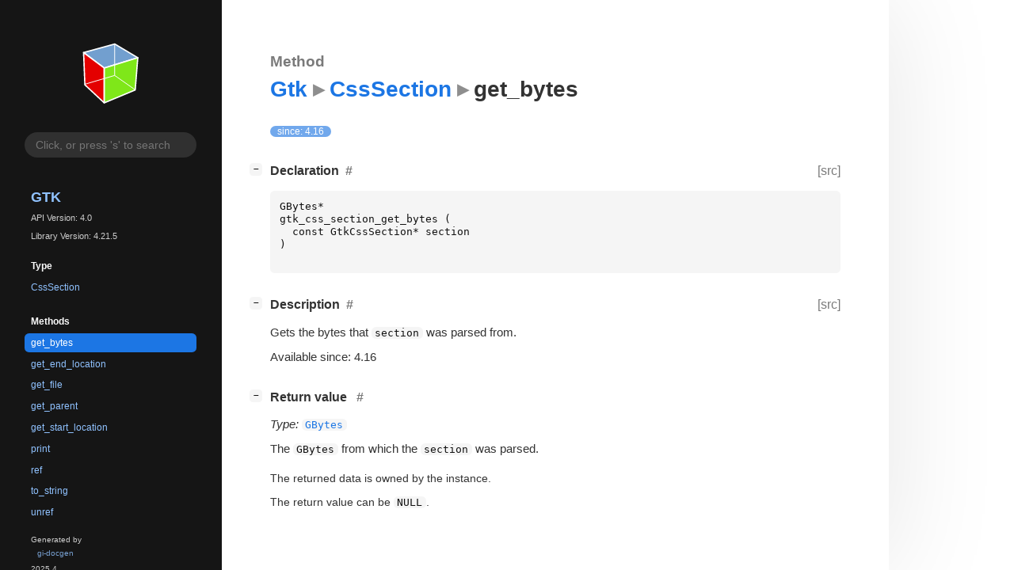

--- FILE ---
content_type: text/html; charset=utf-8
request_url: https://gnome.pages.gitlab.gnome.org/gtk/gtk4/method.CssSection.get_bytes.html
body_size: 6114
content:
<!--
SPDX-FileCopyrightText: GTK Development Team

SPDX-License-Identifier: LGPL-2.1-or-later
-->

<!DOCTYPE html>
<html lang="en">
<head>
  <title>Gtk.CssSection.get_bytes</title>
  <meta name="viewport" content="width=device-width, initial-scale=1">

  <meta charset="utf-8" />

  
  <meta property="og:type" content="website"/>

  
  <meta property="og:image:width" content="256"/>
  <meta property="og:image:height" content="256"/>
  <meta property="og:image:secure_url" content="gtk-logo.svg"/>
  <meta property="og:image:alt" content="Gtk-4.0"/>
  

  
  <meta priority="og:title" content="Gtk.CssSection.get_bytes"/>
  <meta priority="og:description" content="Reference for Gtk.CssSection.get_bytes"/>
  <meta name="twitter:title" content="Gtk.CssSection.get_bytes"/>
  <meta name="twitter:description" content="Reference for Gtk.CssSection.get_bytes"/>


  
  <meta name="twitter:card" content="summary"/>

  
  
  
  <link rel="search" type="application/opensearchdescription+xml" title="Gtk" href="opensearch.xml">
  
  

  <link rel="stylesheet" href="style.css" type="text/css" />

  

  
  <script src="urlmap.js"></script>
  
  
  <script src="fzy.js"></script>
  <script src="search.js"></script>
  
  <script src="main.js"></script>

  
    
  <link rel="icon" href="favicon.svg">
    
  
    
  <link rel="icon" sizes="192x192" href="favicon-192x192.png">
    
  
</head>

<body>
  <div id="body-wrapper" tabindex="-1">

    <nav class="sidebar devhelp-hidden">
      
      <div class="section">
        <a href="index.html"><img src="gtk-logo.svg" class="logo"/></a>
      </div>
      
      
      <div class="search section">
        <form id="search-form" autocomplete="off">
          <input id="search-input" type="text" name="do-not-autocomplete" placeholder="Click, or press 's' to search" autocomplete="off"/>
        </form>
      </div>
      
      <div class="section namespace">
        <h3><a href="index.html">Gtk</a></h3>
        <p>API Version: 4.0</p>
        
        <p>Library Version: 4.21.5</p>
        
      </div>
      
<div class="section">
  <h5>Type</h5>
  <div class="links">
    <a href="struct.CssSection.html">CssSection</a>
  </div>
</div>
<div class="section">
  <h5>Methods</h5>
  <div class="links">
  
    <a class="method current" href="method.CssSection.get_bytes.html">get_bytes</a>
  
    <a class="method" href="method.CssSection.get_end_location.html">get_end_location</a>
  
    <a class="method" href="method.CssSection.get_file.html">get_file</a>
  
    <a class="method" href="method.CssSection.get_parent.html">get_parent</a>
  
    <a class="method" href="method.CssSection.get_start_location.html">get_start_location</a>
  
    <a class="method" href="method.CssSection.print.html">print</a>
  
    <a class="method" href="method.CssSection.ref.html">ref</a>
  
    <a class="method" href="method.CssSection.to_string.html">to_string</a>
  
    <a class="method" href="method.CssSection.unref.html">unref</a>
  
  </div>
</div>

      <div class="section generator">
        <p>Generated by <a href="https://gitlab.gnome.org/GNOME/gi-docgen">gi-docgen</a> 2025.4</p>
      </div>
    </nav>

    <button id="btn-to-top" class="hidden"><span class="up-arrow"></span></button>

    
<section id="main" class="content">
  <header>
    <h3>Method</h3>
    <h1><a href="index.html">Gtk</a><span class="sep"></span><a href="struct.CssSection.html">CssSection</a><span class="sep"></span>get_bytes</h1>
  </header>

  <section>
    <div class="docblock">
      <p><span class="emblem available">since: 4.16</span></p>
    </div>

    <div class="declaration toggle-wrapper">
      <h4 style="display:flex;" id="declaration">
        Declaration
        <a class="anchor" href="#declaration"></a>
        
        <a class="srclink" title="go to source location" href="https://gitlab.gnome.org/GNOME/gtk/-/blob/main/gtk/css/gtkcsssection.h#L70">[src]</a>
        
      </h4>

      <div class="docblock c-decl">
        <pre><code><div class="highlight"><pre><span></span><span class="n">GBytes</span><span class="o">*</span>
<span class="n">gtk_css_section_get_bytes</span><span class="w"> </span><span class="p">(</span>
<span class="w">  </span><span class="k">const</span><span class="w"> </span><span class="n">GtkCssSection</span><span class="o">*</span><span class="w"> </span><span class="n">section</span>
<span class="p">)</span>
</pre></div>
</code></pre>
      </div>
    </div>

    <div class="description toggle-wrapper">
      <h4 style="display:flex;" id="description">
        Description
        <a class="anchor" href="#description"></a>
        
        <a class="srclink" title="go to source location" href="https://gitlab.gnome.org/GNOME/gtk/-/blob/main/gtk/css/gtkcsssection.c#L183">[src]</a>
        
      </h4>

      <div class="docblock">
        <p>Gets the bytes that <code>section</code> was parsed&nbsp;from.</p>
      </div>

      <div class="docblock">
        
        <p>Available since: 4.16</p>
        
        
        
        
        
      </div>

      
    </div>

    

    
    <div class="return-value toggle-wrapper">
      <h4 id="return-value">
        Return value
        <a href="#return-value" class="anchor"></a>
      </h4>

      <div class="docblock">
        <div class="returns">
          <div class="arg-description">
            <p><em>Type:</em>&nbsp;<a href="javascript:void(0)" data-link="struct.Bytes.html" data-namespace="GLib" class="external"><code>GBytes</code></a></p>
            <p>The <code>GBytes</code> from which the <code>section</code>
  was&nbsp;parsed.</p>
          </div>
          <div>
            <table>
            
            
            
            <tr><td title="transfer: none">The returned data is owned by the instance.</td></tr>
            <tr><td>The return value can be <code>NULL</code>.</td></tr>
            
            </table>
          </div>
        </div>
      </div>
    </div>
    

  </section>
</section>


    

    <section id="search" class="content hidden"></section>

    <footer>
    
    </footer>
  </div>
</body>
</html>